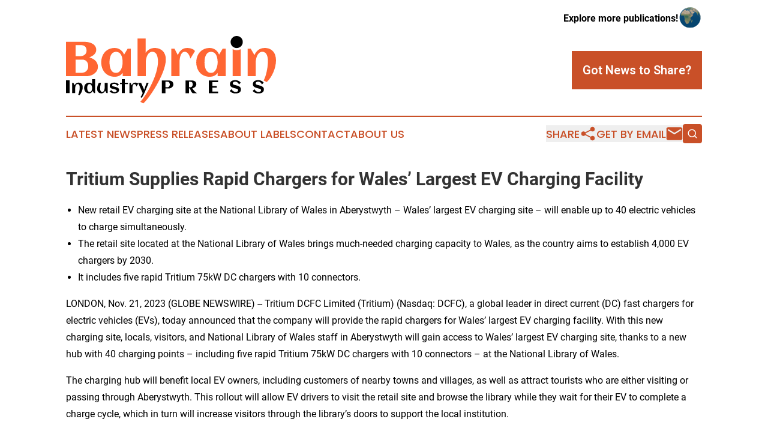

--- FILE ---
content_type: text/html;charset=utf-8
request_url: https://www.bahrainindustrypress.com/article/670013554-tritium-supplies-rapid-chargers-for-wales-largest-ev-charging-facility
body_size: 7566
content:
<!DOCTYPE html>
<html lang="en">
<head>
  <title>Tritium Supplies Rapid Chargers for Wales’ Largest EV Charging Facility | Bahrain Industry Press</title>
  <meta charset="utf-8">
  <meta name="viewport" content="width=device-width, initial-scale=1">
    <meta name="description" content="Bahrain Industry Press is an online news publication focusing on industries in the Bahrain: Following industries and services news from Bahrain">
    <link rel="icon" href="https://cdn.newsmatics.com/agp/sites/bahrainindustrypress-favicon-1.png" type="image/png">
  <meta name="csrf-token" content="WKMjtWdqmiPGMe0tsRvvPq75jsGd4yHLAROh0zQ5V8M=">
  <meta name="csrf-param" content="authenticity_token">
  <link href="/css/styles.min.css?v1d0b8e25eaccc1ca72b30a2f13195adabfa54991" rel="stylesheet" data-turbo-track="reload">
  <link rel="stylesheet" href="/plugins/vanilla-cookieconsent/cookieconsent.css?v1d0b8e25eaccc1ca72b30a2f13195adabfa54991">
  
<style type="text/css">
    :root {
        --color-primary-background: rgba(201, 80, 40, 0.5);
        --color-primary: #c95028;
        --color-secondary: #000000;
    }
</style>

  <script type="importmap">
    {
      "imports": {
          "adController": "/js/controllers/adController.js?v1d0b8e25eaccc1ca72b30a2f13195adabfa54991",
          "alertDialog": "/js/controllers/alertDialog.js?v1d0b8e25eaccc1ca72b30a2f13195adabfa54991",
          "articleListController": "/js/controllers/articleListController.js?v1d0b8e25eaccc1ca72b30a2f13195adabfa54991",
          "dialog": "/js/controllers/dialog.js?v1d0b8e25eaccc1ca72b30a2f13195adabfa54991",
          "flashMessage": "/js/controllers/flashMessage.js?v1d0b8e25eaccc1ca72b30a2f13195adabfa54991",
          "gptAdController": "/js/controllers/gptAdController.js?v1d0b8e25eaccc1ca72b30a2f13195adabfa54991",
          "hamburgerController": "/js/controllers/hamburgerController.js?v1d0b8e25eaccc1ca72b30a2f13195adabfa54991",
          "labelsDescription": "/js/controllers/labelsDescription.js?v1d0b8e25eaccc1ca72b30a2f13195adabfa54991",
          "searchController": "/js/controllers/searchController.js?v1d0b8e25eaccc1ca72b30a2f13195adabfa54991",
          "videoController": "/js/controllers/videoController.js?v1d0b8e25eaccc1ca72b30a2f13195adabfa54991",
          "navigationController": "/js/controllers/navigationController.js?v1d0b8e25eaccc1ca72b30a2f13195adabfa54991"          
      }
    }
  </script>
  <script>
      (function(w,d,s,l,i){w[l]=w[l]||[];w[l].push({'gtm.start':
      new Date().getTime(),event:'gtm.js'});var f=d.getElementsByTagName(s)[0],
      j=d.createElement(s),dl=l!='dataLayer'?'&l='+l:'';j.async=true;
      j.src='https://www.googletagmanager.com/gtm.js?id='+i+dl;
      f.parentNode.insertBefore(j,f);
      })(window,document,'script','dataLayer','GTM-KGCXW2X');
  </script>

  <script>
    window.dataLayer.push({
      'cookie_settings': 'delta'
    });
  </script>
</head>
<body class="df-5 is-subpage">
<noscript>
  <iframe src="https://www.googletagmanager.com/ns.html?id=GTM-KGCXW2X"
          height="0" width="0" style="display:none;visibility:hidden"></iframe>
</noscript>
<div class="layout">

  <!-- Top banner -->
  <div class="max-md:hidden w-full content universal-ribbon-inner flex justify-end items-center">
    <a href="https://www.affinitygrouppublishing.com/" target="_blank" class="brands">
      <span class="font-bold text-black">Explore more publications!</span>
      <div>
        <img src="/images/globe.png" height="40" width="40" class="icon-globe"/>
      </div>
    </a>
  </div>
  <header data-controller="hamburger">
  <div class="content">
    <div class="header-top">
      <div class="flex gap-2 masthead-container justify-between items-center">
        <div class="mr-4 logo-container">
          <a href="/">
              <img src="https://cdn.newsmatics.com/agp/sites/bahrainindustrypress-logo-1.svg" alt="Bahrain Industry Press"
                class="max-md:!h-[60px] lg:!max-h-[115px]" height="316563"
                width="auto" />
          </a>
        </div>
        <button class="hamburger relative w-8 h-6">
          <span aria-hidden="true"
            class="block absolute h-[2px] w-9 bg-[--color-primary] transform transition duration-500 ease-in-out -translate-y-[15px]"></span>
          <span aria-hidden="true"
            class="block absolute h-[2px] w-7 bg-[--color-primary] transform transition duration-500 ease-in-out translate-x-[7px]"></span>
          <span aria-hidden="true"
            class="block absolute h-[2px] w-9 bg-[--color-primary] transform transition duration-500 ease-in-out translate-y-[15px]"></span>
        </button>
        <a href="/submit-news" class="max-md:hidden button button-upload-content button-primary w-fit">
          <span>Got News to Share?</span>
        </a>
      </div>
      <!--  Screen size line  -->
      <div class="absolute bottom-0 -ml-[20px] w-screen h-[1px] bg-[--color-primary] z-50 md:hidden">
      </div>
    </div>
    <!-- Navigation bar -->
    <div class="navigation is-hidden-on-mobile" id="main-navigation">
      <div class="w-full md:hidden">
        <div data-controller="search" class="relative w-full">
  <div data-search-target="form" class="relative active">
    <form data-action="submit->search#performSearch" class="search-form">
      <input type="text" name="query" placeholder="Search..." data-search-target="input" class="search-input md:hidden" />
      <button type="button" data-action="click->search#toggle" data-search-target="icon" class="button-search">
        <img height="18" width="18" src="/images/search.svg" />
      </button>
    </form>
  </div>
</div>

      </div>
      <nav class="navigation-part">
          <a href="/latest-news" class="nav-link">
            Latest News
          </a>
          <a href="/press-releases" class="nav-link">
            Press Releases
          </a>
          <a href="/about-labels" class="nav-link">
            About Labels
          </a>
          <a href="/contact" class="nav-link">
            Contact
          </a>
          <a href="/about" class="nav-link">
            About Us
          </a>
      </nav>
      <div class="w-full md:w-auto md:justify-end">
        <div data-controller="navigation" class="header-actions hidden">
  <button class="nav-link flex gap-1 items-center" onclick="window.ShareDialog.openDialog()">
    <span data-navigation-target="text">
      Share
    </span>
    <span class="icon-share"></span>
  </button>
  <button onclick="window.AlertDialog.openDialog()" class="nav-link nav-link-email flex items-center gap-1.5">
    <span data-navigation-target="text">
      Get by Email
    </span>
    <span class="icon-mail"></span>
  </button>
  <div class="max-md:hidden">
    <div data-controller="search" class="relative w-full">
  <div data-search-target="form" class="relative active">
    <form data-action="submit->search#performSearch" class="search-form">
      <input type="text" name="query" placeholder="Search..." data-search-target="input" class="search-input md:hidden" />
      <button type="button" data-action="click->search#toggle" data-search-target="icon" class="button-search">
        <img height="18" width="18" src="/images/search.svg" />
      </button>
    </form>
  </div>
</div>

  </div>
</div>

      </div>
      <a href="/submit-news" class="md:hidden uppercase button button-upload-content button-primary w-fit">
        <span>Got News to Share?</span>
      </a>
      <a href="https://www.affinitygrouppublishing.com/" target="_blank" class="nav-link-agp">
        Explore more publications!
        <img src="/images/globe.png" height="35" width="35" />
      </a>
    </div>
  </div>
</header>

  <div id="main-content" class="content">
    <div id="flash-message"></div>
    <h1>Tritium Supplies Rapid Chargers for Wales’ Largest EV Charging Facility</h1>
<div class="press-release">
  
      <ul type="disc">
<li>New retail EV charging site at the National Library of Wales in Aberystwyth &#x2013; Wales&#x2019; largest EV charging site &#x2013; will enable up to 40 electric vehicles to charge simultaneously.</li>
<li>The retail site located at the National Library of Wales brings much-needed charging capacity to Wales, as the country aims to establish 4,000 EV chargers by 2030.</li>
<li>It includes five rapid Tritium 75kW DC chargers with 10 connectors.<br>
</li>
</ul>    <p>LONDON, Nov.  21, 2023  (GLOBE NEWSWIRE) -- Tritium DCFC Limited (Tritium) (Nasdaq: DCFC), a global leader in direct current (DC) fast chargers for electric vehicles (EVs), today announced that the company will provide the rapid chargers for Wales&#x2019; largest EV charging facility. With this new charging site, locals, visitors, and National Library of Wales staff in Aberystwyth will gain access to Wales&#x2019; largest EV charging site, thanks to a new hub with 40 charging points &#x2013; including five rapid Tritium 75kW DC chargers with 10 connectors &#x2013; at the National Library of Wales.</p>    <p>The charging hub will benefit local EV owners, including customers of nearby towns and villages, as well as attract tourists who are either visiting or passing through Aberystwyth. This rollout will allow EV drivers to visit the retail site and browse the library while they wait for their EV to complete a charge cycle, which in turn will increase visitors through the library&#x2019;s doors to support the local institution.</p>    <p align="center"><em>&#x201C;While the UK Government has now confirmed plans to ban the sale of new petrol and diesel vehicles by 2035, the rollout of EV charging infrastructure must continue to accelerate to meet their target to install 300,000 public charging stations by 2030. Wales has a major role to play in this acceleration so that the whole of the UK transport network is electrified, allowing drivers to traverse the country,&#x201D; </em>said Tritium CEO Jane Hunter.</p>    <p align="center"><em>&#x201C;Our latest installation at the National Library of Wales brings much-needed fast chargers to Wales, and Tritium is proud to be part of a solution that is encouraging both sustainable travel and opportunity charging at this national landmark in </em><em>Aberystwyth</em><em>.&#x201D;</em></p>    <p>The National Library of Wales will be the charge point operator (CPO) of the site and will therefore manage day-to-day operations for each of the new chargers, providing a seamless and reliable charging experience for EV drivers.</p>    <p align="center"><em>Pedr ap Llwyd, Librarian and Chief Executive of the National Library of Wales, said: &#x201C;This is a major step forward in our offer to visitors and in achieving our well-being goals set out in our Strategic Plan in line with the Future Generations Act. We are proud to have worked with Tritium to secure the largest EV facility in Wales to date and will welcome all who wish to use the charging facilities as well as using that time to visit our exhibitions, caf&#xE9;, and shop.&#x201D;</em></p>    <p><strong>About Tritium</strong></p>    <p>Founded in 2001, Tritium (Nasdaq: DCFC) designs and manufactures proprietary hardware and software to create advanced and reliable DC fast chargers for electric vehicles. Tritium's compact and robust chargers are designed to look great on Main Street and thrive in harsh conditions, through technology engineered to be easy to install, own, and use. Tritium is focused on continuous innovation in support of our customers around the world.</p>    <p>For more information, visit&#x202F;<a href="https://www.globenewswire.com/Tracker?data=[base64]" rel="nofollow" target="_blank">tritiumcharging.com</a>&#xA0;</p>    <p><strong>About National Library of Wales</strong></p>    <p>The National Library of Wales, Aberystwyth, is the national legal deposit library of Wales and is one of the Welsh Government sponsored bodies. It holds over 6.5 million books and periodicals, and the largest collections of archives, portraits, maps and photographic images in Wales.</p>    <p><strong>Tritium Media Contact</strong>&#xA0;<br>Jack Ulrich&#xA0;<br><a href="https://www.globenewswire.com/Tracker?data=Gcc64b_Fyd_jZ7r35zvGbXiDha28fYRFfG4n9BpFhX8XkqJYSjKibdH7NCjOZcx0ZYESNl9oN2G8GMHouvxGmZfYwXHFLpTlQCTAtQ3PgxYRi5CKqEU7yYtKR8b4-MJU" rel="nofollow" target="_blank">media@tritiumcharging.com</a>&#xA0;&#xA0;</p>    <p><strong>Tritium Investor Contact</strong>&#xA0;<br>Cary Segall&#xA0;<br><a href="https://www.globenewswire.com/Tracker?data=7Mx-jozMcWHSNY3cRk6l5Vd1TfjO_wHBITgw1YBSqi_7oir_B0Cwm3v2bd_9J7cpep8mtd1xBgbmxHzXxMsc25-SPX-d-Hhyp9-QA95739Q=" rel="nofollow" target="_blank">ir@tritiumcharging.com</a></p>    <p><strong>National Library of Wales Contact</strong>&#xA0;<br>Rhian Gibson<br><a href="https://www.globenewswire.com/Tracker?data=vHV58q77bidNaV6CC-7MmPB6TauVSeTmtoSz4qL-vfsB1QMmDllvMDiQq86mmpsZBC3J65l5TnlKFCbFapm3sy9_InrRlCwSYJOyoxDLS2KHbyDXLZhs_kw6z8qbPHw8" rel="nofollow" target="_blank">rhian.gibson@llyfrgell.cymru</a></p>    <p>A photo accompanying this announcement is available at <a href="https://www.globenewswire.com/Tracker?data=[base64]" rel="nofollow" target="_blank">https://www.globenewswire.com/NewsRoom/AttachmentNg/67a7b6cc-a2c3-49d2-82cc-119148e0c812</a></p> <img class="__GNW8366DE3E__IMG" src="https://www.globenewswire.com/newsroom/ti?nf=ODk4MjUzNiM1OTM3Mzk5IzIxMTA0NzU="> <br><img src="https://ml.globenewswire.com/media/NDNhYzNhOTAtYzY4NC00NTNhLWI4ZjItOTQ5NjY1ZjU1NmI4LTExMjIwNDY=/tiny/Tritium-DCFC-Limited.png" referrerpolicy="no-referrer-when-downgrade"><p><a href="https://www.globenewswire.com/NewsRoom/AttachmentNg/4b9227dc-7cff-4da3-8de7-47865588d7eb" rel="nofollow"><img src="https://ml.globenewswire.com/media/4b9227dc-7cff-4da3-8de7-47865588d7eb/small/tritiumlogo-hor-col-png.png" border="0" width="150" height="36" alt="Primary Logo"></a></p>
<div style="padding:0px;width: 100%;">
<div style="clear:both"></div>
<div style="float: right;padding-left:20px">
<div><h5>Tritium Supplies Chargers for National Library of Wales</h5></div>
<div> <a target="_blank" href="https://www.globenewswire.com/NewsRoom/AttachmentNg/67a7b6cc-a2c3-49d2-82cc-119148e0c812/en" rel="nofollow"><img src="https://ml.globenewswire.com/media/67a7b6cc-a2c3-49d2-82cc-119148e0c812/medium/tritium-supplies-chargers-for-national-library-of-wales.jpg"> </a>
</div>
<p></p>
<div> <h5>Tritium Supplies Chargers for National Library of Wales</h5>
</div>
</div>
</div>
    <p>
  Legal Disclaimer:
</p>
<p>
  EIN Presswire provides this news content "as is" without warranty of any kind. We do not accept any responsibility or liability
  for the accuracy, content, images, videos, licenses, completeness, legality, or reliability of the information contained in this
  article. If you have any complaints or copyright issues related to this article, kindly contact the author above.
</p>
<img class="prtr" src="https://www.einpresswire.com/tracking/article.gif?t=5&a=Khb6tRZFrq7ui5Em&i=zo3FS26weutfHJhT" alt="">
</div>

  </div>
</div>
<footer class="footer footer-with-line">
  <div class="content flex flex-col">
    <p class="footer-text text-sm mb-4 order-2 lg:order-1">© 1995-2026 Newsmatics Inc. dba Affinity Group Publishing &amp; Bahrain Industry Press. All Rights Reserved.</p>
    <div class="footer-nav lg:mt-2 mb-[30px] lg:mb-0 flex gap-7 flex-wrap justify-center order-1 lg:order-2">
        <a href="/about" class="footer-link">About</a>
        <a href="/archive" class="footer-link">Press Release Archive</a>
        <a href="/submit-news" class="footer-link">Submit Press Release</a>
        <a href="/legal/terms" class="footer-link">Terms &amp; Conditions</a>
        <a href="/legal/dmca" class="footer-link">Copyright/DMCA Policy</a>
        <a href="/legal/privacy" class="footer-link">Privacy Policy</a>
        <a href="/contact" class="footer-link">Contact</a>
    </div>
  </div>
</footer>
<div data-controller="dialog" data-dialog-url-value="/" data-action="click->dialog#clickOutside">
  <dialog
    class="modal-shadow fixed backdrop:bg-black/20 z-40 text-left bg-white rounded-full w-[350px] h-[350px] overflow-visible"
    data-dialog-target="modal"
  >
    <div class="text-center h-full flex items-center justify-center">
      <button data-action="click->dialog#close" type="button" class="modal-share-close-button">
        ✖
      </button>
      <div>
        <div class="mb-4">
          <h3 class="font-bold text-[28px] mb-3">Share us</h3>
          <span class="text-[14px]">on your social networks:</span>
        </div>
        <div class="flex gap-6 justify-center text-center">
          <a href="https://www.facebook.com/sharer.php?u=https://www.bahrainindustrypress.com" class="flex flex-col items-center font-bold text-[#4a4a4a] text-sm" target="_blank">
            <span class="h-[55px] flex items-center">
              <img width="40px" src="/images/fb.png" alt="Facebook" class="mb-2">
            </span>
            <span class="text-[14px]">
              Facebook
            </span>
          </a>
          <a href="https://www.linkedin.com/sharing/share-offsite/?url=https://www.bahrainindustrypress.com" class="flex flex-col items-center font-bold text-[#4a4a4a] text-sm" target="_blank">
            <span class="h-[55px] flex items-center">
              <img width="40px" height="40px" src="/images/linkedin.png" alt="LinkedIn" class="mb-2">
            </span>
            <span class="text-[14px]">
            LinkedIn
            </span>
          </a>
        </div>
      </div>
    </div>
  </dialog>
</div>

<div data-controller="alert-dialog" data-action="click->alert-dialog#clickOutside">
  <dialog
    class="fixed backdrop:bg-black/20 modal-shadow z-40 text-left bg-white rounded-full w-full max-w-[450px] aspect-square overflow-visible"
    data-alert-dialog-target="modal">
    <div class="flex items-center text-center -mt-4 h-full flex-1 p-8 md:p-12">
      <button data-action="click->alert-dialog#close" type="button" class="modal-close-button">
        ✖
      </button>
      <div class="w-full" data-alert-dialog-target="subscribeForm">
        <img class="w-8 mx-auto mb-4" src="/images/agps.svg" alt="AGPs" />
        <p class="md:text-lg">Get the latest news on this topic.</p>
        <h3 class="dialog-title mt-4">SIGN UP FOR FREE TODAY</h3>
        <form data-action="submit->alert-dialog#submit" method="POST" action="/alerts">
  <input type="hidden" name="authenticity_token" value="WKMjtWdqmiPGMe0tsRvvPq75jsGd4yHLAROh0zQ5V8M=">

  <input data-alert-dialog-target="fullnameInput" type="text" name="fullname" id="fullname" autocomplete="off" tabindex="-1">
  <label>
    <input data-alert-dialog-target="emailInput" placeholder="Email address" name="email" type="email"
      value=""
      class="rounded-xs mb-2 block w-full bg-white px-4 py-2 text-gray-900 border-[1px] border-solid border-gray-600 focus:border-2 focus:border-gray-800 placeholder:text-gray-400"
      required>
  </label>
  <div class="text-red-400 text-sm" data-alert-dialog-target="errorMessage"></div>

  <input data-alert-dialog-target="timestampInput" type="hidden" name="timestamp" value="1768659471" autocomplete="off" tabindex="-1">

  <input type="submit" value="Sign Up"
    class="!rounded-[3px] w-full mt-2 mb-4 bg-primary px-5 py-2 leading-5 font-semibold text-white hover:color-primary/75 cursor-pointer">
</form>
<a data-action="click->alert-dialog#close" class="text-black underline hover:no-underline inline-block mb-4" href="#">No Thanks</a>
<p class="text-[15px] leading-[22px]">
  By signing to this email alert, you<br /> agree to our
  <a href="/legal/terms" class="underline text-primary hover:no-underline" target="_blank">Terms & Conditions</a>
</p>

      </div>
      <div data-alert-dialog-target="checkEmail" class="hidden">
        <img class="inline-block w-9" src="/images/envelope.svg" />
        <h3 class="dialog-title">Check Your Email</h3>
        <p class="text-lg mb-12">We sent a one-time activation link to <b data-alert-dialog-target="userEmail"></b>.
          Just click on the link to
          continue.</p>
        <p class="text-lg">If you don't see the email in your inbox, check your spam folder or <a
            class="underline text-primary hover:no-underline" data-action="click->alert-dialog#showForm" href="#">try
            again</a>
        </p>
      </div>

      <!-- activated -->
      <div data-alert-dialog-target="activated" class="hidden">
        <img class="w-8 mx-auto mb-4" src="/images/agps.svg" alt="AGPs" />
        <h3 class="dialog-title">SUCCESS</h3>
        <p class="text-lg">You have successfully confirmed your email and are subscribed to <b>
            Bahrain Industry Press
          </b> daily
          news alert.</p>
      </div>
      <!-- alreadyActivated -->
      <div data-alert-dialog-target="alreadyActivated" class="hidden">
        <img class="w-8 mx-auto mb-4" src="/images/agps.svg" alt="AGPs" />
        <h3 class="dialog-title">Alert was already activated</h3>
        <p class="text-lg">It looks like you have already confirmed and are receiving the <b>
            Bahrain Industry Press
          </b> daily news
          alert.</p>
      </div>
      <!-- activateErrorMessage -->
      <div data-alert-dialog-target="activateErrorMessage" class="hidden">
        <img class="w-8 mx-auto mb-4" src="/images/agps.svg" alt="AGPs" />
        <h3 class="dialog-title">Oops!</h3>
        <p class="text-lg mb-4">It looks like something went wrong. Please try again.</p>
        <form data-action="submit->alert-dialog#submit" method="POST" action="/alerts">
  <input type="hidden" name="authenticity_token" value="WKMjtWdqmiPGMe0tsRvvPq75jsGd4yHLAROh0zQ5V8M=">

  <input data-alert-dialog-target="fullnameInput" type="text" name="fullname" id="fullname" autocomplete="off" tabindex="-1">
  <label>
    <input data-alert-dialog-target="emailInput" placeholder="Email address" name="email" type="email"
      value=""
      class="rounded-xs mb-2 block w-full bg-white px-4 py-2 text-gray-900 border-[1px] border-solid border-gray-600 focus:border-2 focus:border-gray-800 placeholder:text-gray-400"
      required>
  </label>
  <div class="text-red-400 text-sm" data-alert-dialog-target="errorMessage"></div>

  <input data-alert-dialog-target="timestampInput" type="hidden" name="timestamp" value="1768659471" autocomplete="off" tabindex="-1">

  <input type="submit" value="Sign Up"
    class="!rounded-[3px] w-full mt-2 mb-4 bg-primary px-5 py-2 leading-5 font-semibold text-white hover:color-primary/75 cursor-pointer">
</form>
<a data-action="click->alert-dialog#close" class="text-black underline hover:no-underline inline-block mb-4" href="#">No Thanks</a>
<p class="text-[15px] leading-[22px]">
  By signing to this email alert, you<br /> agree to our
  <a href="/legal/terms" class="underline text-primary hover:no-underline" target="_blank">Terms & Conditions</a>
</p>

      </div>

      <!-- deactivated -->
      <div data-alert-dialog-target="deactivated" class="hidden">
        <img class="w-8 mx-auto mb-4" src="/images/agps.svg" alt="AGPs" />
        <h3 class="dialog-title">You are Unsubscribed!</h3>
        <p class="text-lg">You are no longer receiving the <b>
            Bahrain Industry Press
          </b>daily news alert.</p>
      </div>
      <!-- alreadyDeactivated -->
      <div data-alert-dialog-target="alreadyDeactivated" class="hidden">
        <img class="w-8 mx-auto mb-4" src="/images/agps.svg" alt="AGPs" />
        <h3 class="dialog-title">You have already unsubscribed!</h3>
        <p class="text-lg">You are no longer receiving the <b>
            Bahrain Industry Press
          </b> daily news alert.</p>
      </div>
      <!-- deactivateErrorMessage -->
      <div data-alert-dialog-target="deactivateErrorMessage" class="hidden">
        <img class="w-8 mx-auto mb-4" src="/images/agps.svg" alt="AGPs" />
        <h3 class="dialog-title">Oops!</h3>
        <p class="text-lg">Try clicking the Unsubscribe link in the email again and if it still doesn't work, <a
            href="/contact">contact us</a></p>
      </div>
    </div>
  </dialog>
</div>

<script src="/plugins/vanilla-cookieconsent/cookieconsent.umd.js?v1d0b8e25eaccc1ca72b30a2f13195adabfa54991"></script>
  <script src="/js/cookieconsent.js?v1d0b8e25eaccc1ca72b30a2f13195adabfa54991"></script>

<script type="module" src="/js/app.js?v1d0b8e25eaccc1ca72b30a2f13195adabfa54991"></script>
</body>
</html>
